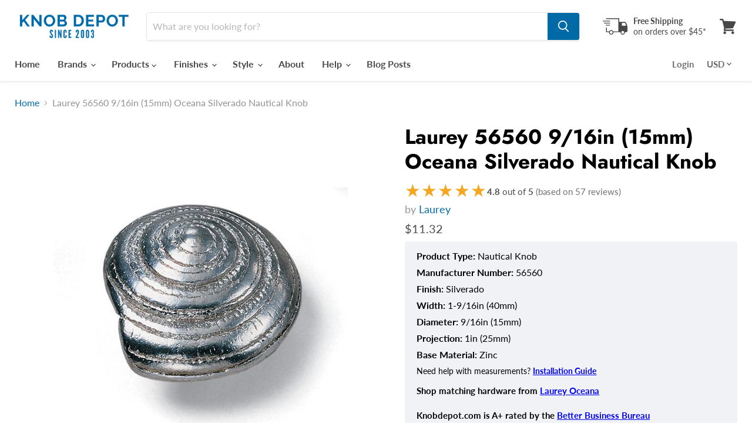

--- FILE ---
content_type: text/css
request_url: https://knobdepot.com/cdn/shop/t/52/assets/anfile.css?v=119279238391988134081768171426
body_size: -281
content:
.template-product .product-form--atc-button{display:flex;justify-content:center;text-transform:uppercase;align-items:center;font-size:25px;font-weight:900;height:70px}.template-product .product-form--atc{display:flex}.atc-cart-icon{vertical-align:middle;margin-right:8px;width:35px;height:38px;object-fit:contain;position:relative;top:-2px}.atc-arrow-icon{width:22px;height:16px;object-fit:contain;position:relative;top:0}.template-product .product-main .product-title{color:#000;line-height:1.2em;font-size:35px}.template-product .product__badge--sale{color:#fff;background-color:#de0101;margin-top:5px;padding:10px 15px;border-radius:20px}.template-product .product__price .price__compare-at.visible~.price__current{color:#de0101;font-size:30px;font-weight:700}.template-product .product-block--prodspec{color:#000}.template-product .product-spec-secondary,.product-spec{margin:15px 0 28px;line-height:0;font-size:16px}.template-product .product-spec-secondary strong:after,.template-product .product-spec strong:after{content:":"}.template-product #product-quantity-input{border:1px solid #006AA7;height:69px;font-size:28px;color:#006aa7;font-weight:700}.template-product .form-field-title{color:#000!important}.product-block--prodspec{margin-top:-10px;background:#f0f2f5;padding:10px 20px 1px;border-radius:5px}.product-vendor{margin:.5rem 0;line-height:1.6;color:#949494;margin-top:-8px!important;margin-bottom:-8px!important;font-size:18px}.template-product .product-form--regular{margin:20px 0}@media (max-width:749px){.template-product .product-main .product-title{font-size:24px}.product-form--atc-button .atc-button--text{font-size:18px}atc-cart-icon{vertical-align:middle;margin-right:4px;width:24px;height:24px}.product-form--atc-qty{width:70px}.template-product .product-form--atc-button{width:calc(100% - 70px)}.template-product #product-quantity-input{border:1px solid #006AA7;font-size:22px;color:#006aa7;font-weight:500;text-align:center}}
/*# sourceMappingURL=/cdn/shop/t/52/assets/anfile.css.map?v=119279238391988134081768171426 */


--- FILE ---
content_type: text/javascript; charset=utf-8
request_url: https://knobdepot.com/products/oceana-knob-swirl-silverado.js
body_size: 250
content:
{"id":2439753629760,"title":"Laurey 56560 9\/16in (15mm) Oceana Silverado Nautical Knob","handle":"oceana-knob-swirl-silverado","description":"","published_at":"2021-10-05T23:13:15-04:00","created_at":"2019-01-16T19:48:07-05:00","vendor":"Laurey","type":"Nautical Knob","tags":["56560","finish_silver","L56560","laurey","nautical-knob","Product Type_Nautical","projection_1in-25mm","size-width_1-9-16in-40mm","specificfinish_silverado","style_nature"],"price":1132,"price_min":1132,"price_max":1132,"available":true,"price_varies":false,"compare_at_price":0,"compare_at_price_min":0,"compare_at_price_max":0,"compare_at_price_varies":false,"variants":[{"id":22748378202176,"title":"Default Title","option1":"Default Title","option2":null,"option3":null,"sku":"56560","requires_shipping":true,"taxable":true,"featured_image":null,"available":true,"name":"Laurey 56560 9\/16in (15mm) Oceana Silverado Nautical Knob","public_title":null,"options":["Default Title"],"price":1132,"weight":59,"compare_at_price":0,"inventory_management":"shopify","barcode":"722233565605","requires_selling_plan":false,"selling_plan_allocations":[]}],"images":["\/\/cdn.shopify.com\/s\/files\/1\/0204\/3176\/5568\/products\/L-56560.jpg?v=1570344157"],"featured_image":"\/\/cdn.shopify.com\/s\/files\/1\/0204\/3176\/5568\/products\/L-56560.jpg?v=1570344157","options":[{"name":"Title","position":1,"values":["Default Title"]}],"url":"\/products\/oceana-knob-swirl-silverado","media":[{"alt":"Laurey L-56560 Oceana Silverado Nautical Knob - Knob Depot","id":3694904901696,"position":1,"preview_image":{"aspect_ratio":1.0,"height":500,"width":500,"src":"https:\/\/cdn.shopify.com\/s\/files\/1\/0204\/3176\/5568\/products\/L-56560.jpg?v=1570344157"},"aspect_ratio":1.0,"height":500,"media_type":"image","src":"https:\/\/cdn.shopify.com\/s\/files\/1\/0204\/3176\/5568\/products\/L-56560.jpg?v=1570344157","width":500}],"requires_selling_plan":false,"selling_plan_groups":[]}